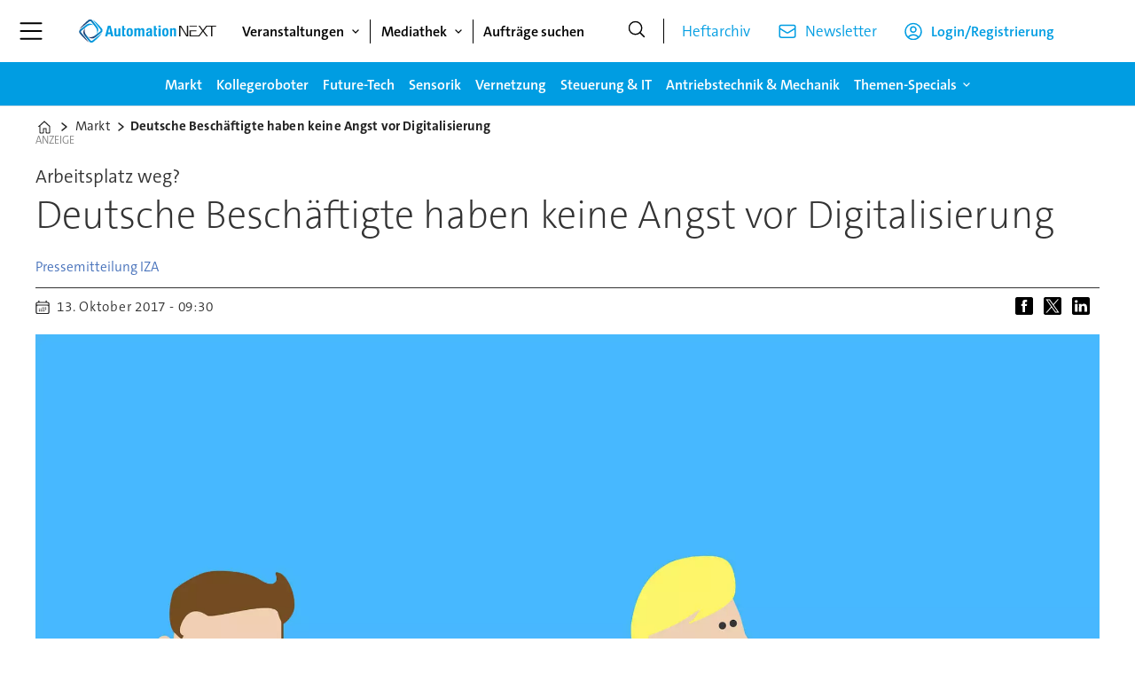

--- FILE ---
content_type: text/html; charset=utf-8
request_url: https://www.google.com/recaptcha/api2/aframe
body_size: 269
content:
<!DOCTYPE HTML><html><head><meta http-equiv="content-type" content="text/html; charset=UTF-8"></head><body><script nonce="rr4wmD7-bRUrXS_HVXqk7w">/** Anti-fraud and anti-abuse applications only. See google.com/recaptcha */ try{var clients={'sodar':'https://pagead2.googlesyndication.com/pagead/sodar?'};window.addEventListener("message",function(a){try{if(a.source===window.parent){var b=JSON.parse(a.data);var c=clients[b['id']];if(c){var d=document.createElement('img');d.src=c+b['params']+'&rc='+(localStorage.getItem("rc::a")?sessionStorage.getItem("rc::b"):"");window.document.body.appendChild(d);sessionStorage.setItem("rc::e",parseInt(sessionStorage.getItem("rc::e")||0)+1);localStorage.setItem("rc::h",'1768994257609');}}}catch(b){}});window.parent.postMessage("_grecaptcha_ready", "*");}catch(b){}</script></body></html>

--- FILE ---
content_type: text/javascript;charset=utf-8
request_url: https://id.cxense.com/public/user/id?json=%7B%22identities%22%3A%5B%7B%22type%22%3A%22ckp%22%2C%22id%22%3A%22mknxi866uuqsqpzb%22%7D%2C%7B%22type%22%3A%22lst%22%2C%22id%22%3A%223nk33szbe6e0j1xzn4e6c3s7bi%22%7D%2C%7B%22type%22%3A%22cst%22%2C%22id%22%3A%223nk33szbe6e0j1xzn4e6c3s7bi%22%7D%5D%7D&callback=cXJsonpCB1
body_size: 208
content:
/**/
cXJsonpCB1({"httpStatus":200,"response":{"userId":"cx:1j1dtzu6zcv2g333ujsjs33fs2:37sg5xawhl46v","newUser":false}})

--- FILE ---
content_type: text/javascript;charset=utf-8
request_url: https://p1cluster.cxense.com/p1.js
body_size: 101
content:
cX.library.onP1('3nk33szbe6e0j1xzn4e6c3s7bi');
